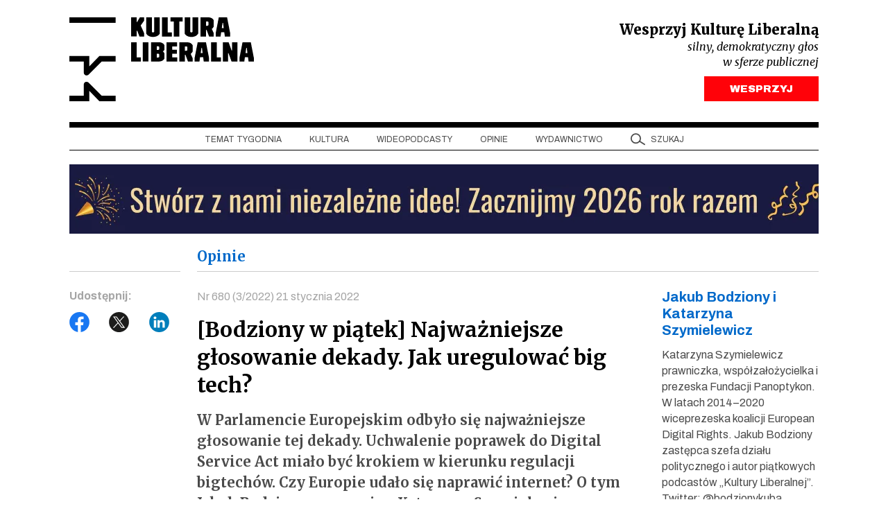

--- FILE ---
content_type: text/html; charset=UTF-8
request_url: https://kulturaliberalna.pl/2021/01/19/cyfrowi-giganci-musza-sie-ugiac-katarzyna-szymielewicz/embed/
body_size: 5455
content:
<!DOCTYPE html>
<html lang="pl-PL" class="no-js">
<head>
<title>SZYMIELEWICZ: Cyfrowi giganci muszą się ugiąć</title>
<meta http-equiv="X-UA-Compatible" content="IE=edge">
<meta name='robots' content='noindex, follow' />
<link rel="canonical" href="https://kulturaliberalna.pl/2021/01/19/cyfrowi-giganci-musza-sie-ugiac-katarzyna-szymielewicz/" />
<style id='wp-embed-template-inline-css' type='text/css'>
/*! This file is auto-generated */
body,html{padding:0;margin:0}body{font-family:sans-serif}.screen-reader-text{border:0;clip-path:inset(50%);height:1px;margin:-1px;overflow:hidden;padding:0;position:absolute;width:1px;word-wrap:normal!important}.dashicons{display:inline-block;width:20px;height:20px;background-color:transparent;background-repeat:no-repeat;background-size:20px;background-position:center;transition:background .1s ease-in;position:relative;top:5px}.dashicons-no{background-image:url("data:image/svg+xml;charset=utf8,%3Csvg%20xmlns%3D%27http%3A%2F%2Fwww.w3.org%2F2000%2Fsvg%27%20viewBox%3D%270%200%2020%2020%27%3E%3Cpath%20d%3D%27M15.55%2013.7l-2.19%202.06-3.42-3.65-3.64%203.43-2.06-2.18%203.64-3.43-3.42-3.64%202.18-2.06%203.43%203.64%203.64-3.42%202.05%202.18-3.64%203.43z%27%20fill%3D%27%23fff%27%2F%3E%3C%2Fsvg%3E")}.dashicons-admin-comments{background-image:url("data:image/svg+xml;charset=utf8,%3Csvg%20xmlns%3D%27http%3A%2F%2Fwww.w3.org%2F2000%2Fsvg%27%20viewBox%3D%270%200%2020%2020%27%3E%3Cpath%20d%3D%27M5%202h9q.82%200%201.41.59T16%204v7q0%20.82-.59%201.41T14%2013h-2l-5%205v-5H5q-.82%200-1.41-.59T3%2011V4q0-.82.59-1.41T5%202z%27%20fill%3D%27%23646970%27%2F%3E%3C%2Fsvg%3E")}.wp-embed-comments a:hover .dashicons-admin-comments{background-image:url("data:image/svg+xml;charset=utf8,%3Csvg%20xmlns%3D%27http%3A%2F%2Fwww.w3.org%2F2000%2Fsvg%27%20viewBox%3D%270%200%2020%2020%27%3E%3Cpath%20d%3D%27M5%202h9q.82%200%201.41.59T16%204v7q0%20.82-.59%201.41T14%2013h-2l-5%205v-5H5q-.82%200-1.41-.59T3%2011V4q0-.82.59-1.41T5%202z%27%20fill%3D%27%23135e96%27%2F%3E%3C%2Fsvg%3E")}.dashicons-share{background-image:url("data:image/svg+xml;charset=utf8,%3Csvg%20xmlns%3D%27http%3A%2F%2Fwww.w3.org%2F2000%2Fsvg%27%20viewBox%3D%270%200%2020%2020%27%3E%3Cpath%20d%3D%27M14.5%2012q1.24%200%202.12.88T17.5%2015t-.88%202.12-2.12.88-2.12-.88T11.5%2015q0-.34.09-.69l-4.38-2.3Q6.32%2013%205%2013q-1.24%200-2.12-.88T2%2010t.88-2.12T5%207q1.3%200%202.21.99l4.38-2.3q-.09-.35-.09-.69%200-1.24.88-2.12T14.5%202t2.12.88T17.5%205t-.88%202.12T14.5%208q-1.3%200-2.21-.99l-4.38%202.3Q8%209.66%208%2010t-.09.69l4.38%202.3q.89-.99%202.21-.99z%27%20fill%3D%27%23646970%27%2F%3E%3C%2Fsvg%3E");display:none}.js .dashicons-share{display:inline-block}.wp-embed-share-dialog-open:hover .dashicons-share{background-image:url("data:image/svg+xml;charset=utf8,%3Csvg%20xmlns%3D%27http%3A%2F%2Fwww.w3.org%2F2000%2Fsvg%27%20viewBox%3D%270%200%2020%2020%27%3E%3Cpath%20d%3D%27M14.5%2012q1.24%200%202.12.88T17.5%2015t-.88%202.12-2.12.88-2.12-.88T11.5%2015q0-.34.09-.69l-4.38-2.3Q6.32%2013%205%2013q-1.24%200-2.12-.88T2%2010t.88-2.12T5%207q1.3%200%202.21.99l4.38-2.3q-.09-.35-.09-.69%200-1.24.88-2.12T14.5%202t2.12.88T17.5%205t-.88%202.12T14.5%208q-1.3%200-2.21-.99l-4.38%202.3Q8%209.66%208%2010t-.09.69l4.38%202.3q.89-.99%202.21-.99z%27%20fill%3D%27%23135e96%27%2F%3E%3C%2Fsvg%3E")}.wp-embed{padding:25px;font-size:14px;font-weight:400;font-family:-apple-system,BlinkMacSystemFont,"Segoe UI",Roboto,Oxygen-Sans,Ubuntu,Cantarell,"Helvetica Neue",sans-serif;line-height:1.5;color:#646970;background:#fff;border:1px solid #dcdcde;box-shadow:0 1px 1px rgba(0,0,0,.05);overflow:auto;zoom:1}.wp-embed a{color:#646970;text-decoration:none}.wp-embed a:hover{text-decoration:underline}.wp-embed-featured-image{margin-bottom:20px}.wp-embed-featured-image img{width:100%;height:auto;border:none}.wp-embed-featured-image.square{float:left;max-width:160px;margin-right:20px}.wp-embed p{margin:0}p.wp-embed-heading{margin:0 0 15px;font-weight:600;font-size:22px;line-height:1.3}.wp-embed-heading a{color:#2c3338}.wp-embed .wp-embed-more{color:#2271b1;text-decoration:underline}.wp-embed-footer{display:table;width:100%;margin-top:30px}.wp-embed-site-icon{position:absolute;top:50%;left:0;transform:translateY(-50%);height:25px;width:25px;border:0}.wp-embed-site-title{font-weight:600;line-height:1.78571428}.wp-embed-site-title a{position:relative;display:inline-block;padding-left:35px}.wp-embed-meta,.wp-embed-site-title{display:table-cell}.wp-embed-meta{text-align:right;white-space:nowrap;vertical-align:middle}.wp-embed-comments,.wp-embed-share{display:inline}.wp-embed-meta a:hover{text-decoration:none;color:#135e96}.wp-embed-comments a{line-height:1.78571428;display:inline-block}.wp-embed-comments+.wp-embed-share{margin-left:10px}.wp-embed-share-dialog{position:absolute;top:0;left:0;right:0;bottom:0;background-color:#1d2327;background-color:rgba(0,0,0,.9);color:#fff;opacity:1;transition:opacity .25s ease-in-out}.wp-embed-share-dialog.hidden{opacity:0;visibility:hidden}.wp-embed-share-dialog-close,.wp-embed-share-dialog-open{margin:-8px 0 0;padding:0;background:0 0;border:none;cursor:pointer;outline:0}.wp-embed-share-dialog-close .dashicons,.wp-embed-share-dialog-open .dashicons{padding:4px}.wp-embed-share-dialog-open .dashicons{top:8px}.wp-embed-share-dialog-close:focus .dashicons,.wp-embed-share-dialog-open:focus .dashicons{box-shadow:0 0 0 2px #2271b1;outline:2px solid transparent;border-radius:100%}.wp-embed-share-dialog-close{position:absolute;top:20px;right:20px;font-size:22px}.wp-embed-share-dialog-close:hover{text-decoration:none}.wp-embed-share-dialog-close .dashicons{height:24px;width:24px;background-size:24px}.wp-embed-share-dialog-content{height:100%;transform-style:preserve-3d;overflow:hidden}.wp-embed-share-dialog-text{margin-top:25px;padding:20px}.wp-embed-share-tabs{margin:0 0 20px;padding:0;list-style:none}.wp-embed-share-tab-button{display:inline-block}.wp-embed-share-tab-button button{margin:0;padding:0;border:none;background:0 0;font-size:16px;line-height:1.3;color:#a7aaad;cursor:pointer;transition:color .1s ease-in}.wp-embed-share-tab-button [aria-selected=true]{color:#fff}.wp-embed-share-tab-button button:hover{color:#fff}.wp-embed-share-tab-button+.wp-embed-share-tab-button{margin:0 0 0 10px;padding:0 0 0 11px;border-left:1px solid #a7aaad}.wp-embed-share-tab[aria-hidden=true]{display:none}p.wp-embed-share-description{margin:0;font-size:14px;line-height:1;font-style:italic;color:#a7aaad}.wp-embed-share-input{box-sizing:border-box;width:100%;border:none;height:28px;margin:0 0 10px;padding:0 5px;font-size:14px;font-weight:400;font-family:-apple-system,BlinkMacSystemFont,"Segoe UI",Roboto,Oxygen-Sans,Ubuntu,Cantarell,"Helvetica Neue",sans-serif;line-height:1.5;resize:none;cursor:text}textarea.wp-embed-share-input{height:72px}html[dir=rtl] .wp-embed-featured-image.square{float:right;margin-right:0;margin-left:20px}html[dir=rtl] .wp-embed-site-title a{padding-left:0;padding-right:35px}html[dir=rtl] .wp-embed-site-icon{margin-right:0;margin-left:10px;left:auto;right:0}html[dir=rtl] .wp-embed-meta{text-align:left}html[dir=rtl] .wp-embed-share{margin-left:0;margin-right:10px}html[dir=rtl] .wp-embed-share-dialog-close{right:auto;left:20px}html[dir=rtl] .wp-embed-share-tab-button+.wp-embed-share-tab-button{margin:0 10px 0 0;padding:0 11px 0 0;border-left:none;border-right:1px solid #a7aaad}
/*# sourceURL=wp-embed-template-inline-css */
</style>
</head>
<body class="wp-singular post-template-default single single-post postid-84666 single-format-standard wp-theme-kultura-new">
<div class="wp-embed post-84666 post type-post status-publish format-standard has-post-thumbnail hentry category-temat-tygodnia tag-37260 tag-aleksandra-sawa tag-big-tech tag-cenzura tag-digital-markets-act tag-donald-trump tag-facebook tag-fake-news tag-gafa tag-gafam tag-internet tag-katarzyna-szymielewicz tag-media-spolecznosciowe tag-nr-628 tag-panoptykon tag-polaryzacja tag-sawa tag-social-media tag-szymielewicz tag-twitter tag-wolnosc-slowa">
<p class="wp-embed-heading">
<a href="https://kulturaliberalna.pl/2021/01/19/cyfrowi-giganci-musza-sie-ugiac-katarzyna-szymielewicz/" target="_top">
Cyfrowi giganci muszą się ugiąć			</a>
</p>
<div class="wp-embed-featured-image square">
<a href="https://kulturaliberalna.pl/2021/01/19/cyfrowi-giganci-musza-sie-ugiac-katarzyna-szymielewicz/" target="_top">
<picture><source srcset="https://kulturaliberalna.pl/wp-content/uploads/2021/01/Photo-by-cottonbro-from-Pexels-80x53.jpg.webp 80w, https://kulturaliberalna.pl/wp-content/uploads/2021/01/Photo-by-cottonbro-from-Pexels-550x366.jpg.webp 550w, https://kulturaliberalna.pl/wp-content/uploads/2021/01/Photo-by-cottonbro-from-Pexels-200x133.jpg.webp 200w, https://kulturaliberalna.pl/wp-content/uploads/2021/01/Photo-by-cottonbro-from-Pexels-768x512.jpg.webp 768w, https://kulturaliberalna.pl/wp-content/uploads/2021/01/Photo-by-cottonbro-from-Pexels-1536x1025.jpg.webp 1536w, https://kulturaliberalna.pl/wp-content/uploads/2021/01/Photo-by-cottonbro-from-Pexels-750x500.jpg.webp 750w, https://kulturaliberalna.pl/wp-content/uploads/2021/01/Photo-by-cottonbro-from-Pexels-216x144.jpg.webp 216w, https://kulturaliberalna.pl/wp-content/uploads/2021/01/Photo-by-cottonbro-from-Pexels-155x103.jpg.webp 155w, https://kulturaliberalna.pl/wp-content/uploads/2021/01/Photo-by-cottonbro-from-Pexels-135x90.jpg.webp 135w, https://kulturaliberalna.pl/wp-content/uploads/2021/01/Photo-by-cottonbro-from-Pexels-328x219.jpg.webp 328w, https://kulturaliberalna.pl/wp-content/uploads/2021/01/Photo-by-cottonbro-from-Pexels-441x294.jpg.webp 441w, https://kulturaliberalna.pl/wp-content/uploads/2021/01/Photo-by-cottonbro-from-Pexels-450x300.jpg.webp 450w, https://kulturaliberalna.pl/wp-content/uploads/2021/01/Photo-by-cottonbro-from-Pexels-735x490.jpg.webp 735w, https://kulturaliberalna.pl/wp-content/uploads/2021/01/Photo-by-cottonbro-from-Pexels-1080x720.jpg.webp 1080w, https://kulturaliberalna.pl/wp-content/uploads/2021/01/Photo-by-cottonbro-from-Pexels-704x470.jpg.webp 704w, https://kulturaliberalna.pl/wp-content/uploads/2021/01/Photo-by-cottonbro-from-Pexels-700x467.jpg.webp 700w, https://kulturaliberalna.pl/wp-content/uploads/2021/01/Photo-by-cottonbro-from-Pexels-637x425.jpg.webp 637w, https://kulturaliberalna.pl/wp-content/uploads/2021/01/Photo-by-cottonbro-from-Pexels.jpg.webp 1920w" sizes='(max-width: 80px) 100vw, 80px' type="image/webp"><img width="80" height="53" src="https://kulturaliberalna.pl/wp-content/uploads/2021/01/Photo-by-cottonbro-from-Pexels-80x53.jpg" class="attachment-author-avatar-crop size-author-avatar-crop" alt="" decoding="async" srcset="https://kulturaliberalna.pl/wp-content/uploads/2021/01/Photo-by-cottonbro-from-Pexels-80x53.jpg 80w, https://kulturaliberalna.pl/wp-content/uploads/2021/01/Photo-by-cottonbro-from-Pexels-550x366.jpg 550w, https://kulturaliberalna.pl/wp-content/uploads/2021/01/Photo-by-cottonbro-from-Pexels-200x133.jpg 200w, https://kulturaliberalna.pl/wp-content/uploads/2021/01/Photo-by-cottonbro-from-Pexels-768x512.jpg 768w, https://kulturaliberalna.pl/wp-content/uploads/2021/01/Photo-by-cottonbro-from-Pexels-1536x1025.jpg 1536w, https://kulturaliberalna.pl/wp-content/uploads/2021/01/Photo-by-cottonbro-from-Pexels-750x500.jpg 750w, https://kulturaliberalna.pl/wp-content/uploads/2021/01/Photo-by-cottonbro-from-Pexels-216x144.jpg 216w, https://kulturaliberalna.pl/wp-content/uploads/2021/01/Photo-by-cottonbro-from-Pexels-155x103.jpg 155w, https://kulturaliberalna.pl/wp-content/uploads/2021/01/Photo-by-cottonbro-from-Pexels-135x90.jpg 135w, https://kulturaliberalna.pl/wp-content/uploads/2021/01/Photo-by-cottonbro-from-Pexels-328x219.jpg 328w, https://kulturaliberalna.pl/wp-content/uploads/2021/01/Photo-by-cottonbro-from-Pexels-441x294.jpg 441w, https://kulturaliberalna.pl/wp-content/uploads/2021/01/Photo-by-cottonbro-from-Pexels-450x300.jpg 450w, https://kulturaliberalna.pl/wp-content/uploads/2021/01/Photo-by-cottonbro-from-Pexels-735x490.jpg 735w, https://kulturaliberalna.pl/wp-content/uploads/2021/01/Photo-by-cottonbro-from-Pexels-1080x720.jpg 1080w, https://kulturaliberalna.pl/wp-content/uploads/2021/01/Photo-by-cottonbro-from-Pexels-704x470.jpg 704w, https://kulturaliberalna.pl/wp-content/uploads/2021/01/Photo-by-cottonbro-from-Pexels-700x467.jpg 700w, https://kulturaliberalna.pl/wp-content/uploads/2021/01/Photo-by-cottonbro-from-Pexels-637x425.jpg 637w, https://kulturaliberalna.pl/wp-content/uploads/2021/01/Photo-by-cottonbro-from-Pexels.jpg 1920w" sizes="(max-width: 80px) 100vw, 80px" data-eio="p" /></picture>				</a>
</div>
<div class="wp-embed-excerpt"><p>Gdyby mechanizmy rynkowe mogły zadziałać, już by się to wydarzyło. A więc mechanizmy rynkowe nie są właściwą drogą. Drogą jest regulacja. Ostra regulacja. Platformy będą musiały się nagiąć do zasad, które im narzucimy. </p>
</div>
<div class="wp-embed-footer">
<div class="wp-embed-site-title"><a href="https://kulturaliberalna.pl" target="_top"><img src="https://kulturaliberalna.pl/wp-includes/images/w-logo-blue.png" srcset="https://kulturaliberalna.pl/wp-includes/images/w-logo-blue.png 2x" width="32" height="32" alt="" class="wp-embed-site-icon" /><span>Kultura Liberalna</span></a></div>
<div class="wp-embed-meta">
<div class="wp-embed-share">
<button type="button" class="wp-embed-share-dialog-open" aria-label="Otwórz okienko udostępniania">
<span class="dashicons dashicons-share"></span>
</button>
</div>
</div>
</div>
</div>
	<div class="wp-embed-share-dialog hidden" role="dialog" aria-label="Opcje udostępniania">
<div class="wp-embed-share-dialog-content">
<div class="wp-embed-share-dialog-text">
<ul class="wp-embed-share-tabs" role="tablist">
<li class="wp-embed-share-tab-button wp-embed-share-tab-button-wordpress" role="presentation">
<button type="button" role="tab" aria-controls="wp-embed-share-tab-wordpress-84666-559709332" aria-selected="true" tabindex="0">Osadzanie elementów WordPressa</button>
</li>
<li class="wp-embed-share-tab-button wp-embed-share-tab-button-html" role="presentation">
<button type="button" role="tab" aria-controls="wp-embed-share-tab-html-84666-559709332" aria-selected="false" tabindex="-1">Osadzanie HTML</button>
</li>
</ul>
<div id="wp-embed-share-tab-wordpress-84666-559709332" class="wp-embed-share-tab" role="tabpanel" aria-hidden="false">
<input type="text" value="https://kulturaliberalna.pl/2021/01/19/cyfrowi-giganci-musza-sie-ugiac-katarzyna-szymielewicz/" class="wp-embed-share-input" aria-label="Adres URL" aria-describedby="wp-embed-share-description-wordpress-84666-559709332" tabindex="0" readonly/>
<p class="wp-embed-share-description" id="wp-embed-share-description-wordpress-84666-559709332">
Skopiuj adres i wklej  go w swoim WordPressie, aby osadzić					</p>
</div>
<div id="wp-embed-share-tab-html-84666-559709332" class="wp-embed-share-tab" role="tabpanel" aria-hidden="true">
<textarea class="wp-embed-share-input" aria-label="HTML" aria-describedby="wp-embed-share-description-html-84666-559709332" tabindex="0" readonly>&lt;blockquote class=&quot;wp-embedded-content&quot; data-secret=&quot;lL3ai8sHP2&quot;&gt;&lt;a href=&quot;https://kulturaliberalna.pl/2021/01/19/cyfrowi-giganci-musza-sie-ugiac-katarzyna-szymielewicz/&quot;&gt;Cyfrowi giganci muszą się ugiąć&lt;/a&gt;&lt;/blockquote&gt;&lt;iframe sandbox=&quot;allow-scripts&quot; security=&quot;restricted&quot; src=&quot;https://kulturaliberalna.pl/2021/01/19/cyfrowi-giganci-musza-sie-ugiac-katarzyna-szymielewicz/embed/#?secret=lL3ai8sHP2&quot; width=&quot;600&quot; height=&quot;400&quot; title=&quot;&amp;#8222;Cyfrowi giganci muszą się ugiąć&amp;#8221; &amp;#8212; Kultura Liberalna&quot; data-secret=&quot;lL3ai8sHP2&quot; frameborder=&quot;0&quot; marginwidth=&quot;0&quot; marginheight=&quot;0&quot; scrolling=&quot;no&quot; class=&quot;wp-embedded-content&quot;&gt;&lt;/iframe&gt;&lt;script type=&quot;text/javascript&quot;&gt;
/* &lt;![CDATA[ */
/*! This file is auto-generated */
!function(d,l){&quot;use strict&quot;;l.querySelector&amp;&amp;d.addEventListener&amp;&amp;&quot;undefined&quot;!=typeof URL&amp;&amp;(d.wp=d.wp||{},d.wp.receiveEmbedMessage||(d.wp.receiveEmbedMessage=function(e){var t=e.data;if((t||t.secret||t.message||t.value)&amp;&amp;!/[^a-zA-Z0-9]/.test(t.secret)){for(var s,r,n,a=l.querySelectorAll(&#039;iframe[data-secret=&quot;&#039;+t.secret+&#039;&quot;]&#039;),o=l.querySelectorAll(&#039;blockquote[data-secret=&quot;&#039;+t.secret+&#039;&quot;]&#039;),c=new RegExp(&quot;^https?:$&quot;,&quot;i&quot;),i=0;i&lt;o.length;i++)o[i].style.display=&quot;none&quot;;for(i=0;i&lt;a.length;i++)s=a[i],e.source===s.contentWindow&amp;&amp;(s.removeAttribute(&quot;style&quot;),&quot;height&quot;===t.message?(1e3&lt;(r=parseInt(t.value,10))?r=1e3:~~r&lt;200&amp;&amp;(r=200),s.height=r):&quot;link&quot;===t.message&amp;&amp;(r=new URL(s.getAttribute(&quot;src&quot;)),n=new URL(t.value),c.test(n.protocol))&amp;&amp;n.host===r.host&amp;&amp;l.activeElement===s&amp;&amp;(d.top.location.href=t.value))}},d.addEventListener(&quot;message&quot;,d.wp.receiveEmbedMessage,!1),l.addEventListener(&quot;DOMContentLoaded&quot;,function(){for(var e,t,s=l.querySelectorAll(&quot;iframe.wp-embedded-content&quot;),r=0;r&lt;s.length;r++)(t=(e=s[r]).getAttribute(&quot;data-secret&quot;))||(t=Math.random().toString(36).substring(2,12),e.src+=&quot;#?secret=&quot;+t,e.setAttribute(&quot;data-secret&quot;,t)),e.contentWindow.postMessage({message:&quot;ready&quot;,secret:t},&quot;*&quot;)},!1)))}(window,document);
//# sourceURL=https://kulturaliberalna.pl/wp-includes/js/wp-embed.min.js
/* ]]&gt; */
&lt;/script&gt;
</textarea>
<p class="wp-embed-share-description" id="wp-embed-share-description-html-84666-559709332">
Skopiuj i wklej kod na swoją witrynę, aby osadzić element					</p>
</div>
</div>
<button type="button" class="wp-embed-share-dialog-close" aria-label="Zamknij okienko udostępniania">
<span class="dashicons dashicons-no"></span>
</button>
</div>
</div>
<script type="text/javascript">
/* <![CDATA[ */
/*! This file is auto-generated */
!function(c,u){"use strict";var r,t,e,a=u.querySelector&&c.addEventListener,f=!1;function b(e,t){c.parent.postMessage({message:e,value:t,secret:r},"*")}function m(){b("height",Math.ceil(u.body.getBoundingClientRect().height))}function n(){if(!f){f=!0;var e,r=u.querySelector(".wp-embed-share-dialog"),t=u.querySelector(".wp-embed-share-dialog-open"),a=u.querySelector(".wp-embed-share-dialog-close"),n=u.querySelectorAll(".wp-embed-share-input"),i=u.querySelectorAll(".wp-embed-share-tab-button button"),s=u.querySelector(".wp-embed-featured-image img");if(n)for(e=0;e<n.length;e++)n[e].addEventListener("click",function(e){e.target.select()});if(t&&t.addEventListener("click",function(){r.className=r.className.replace("hidden",""),u.querySelector('.wp-embed-share-tab-button [aria-selected="true"]').focus()}),a&&a.addEventListener("click",function(){o()}),i)for(e=0;e<i.length;e++)i[e].addEventListener("click",d),i[e].addEventListener("keydown",l);u.addEventListener("keydown",function(e){var t;27===e.keyCode&&-1===r.className.indexOf("hidden")?o():9===e.keyCode&&(e=e,t=u.querySelector('.wp-embed-share-tab-button [aria-selected="true"]'),a!==e.target||e.shiftKey?t===e.target&&e.shiftKey&&(a.focus(),e.preventDefault()):(t.focus(),e.preventDefault()))},!1),c.self!==c.top&&(m(),s&&s.addEventListener("load",m),u.addEventListener("click",function(e){var t=((t=e.target).hasAttribute("href")?t:t.parentElement).getAttribute("href");event.altKey||event.ctrlKey||event.metaKey||event.shiftKey||t&&(b("link",t),e.preventDefault())}))}function o(){r.className+=" hidden",u.querySelector(".wp-embed-share-dialog-open").focus()}function d(e){var t=u.querySelector('.wp-embed-share-tab-button [aria-selected="true"]');t.setAttribute("aria-selected","false"),u.querySelector("#"+t.getAttribute("aria-controls")).setAttribute("aria-hidden","true"),e.target.setAttribute("aria-selected","true"),u.querySelector("#"+e.target.getAttribute("aria-controls")).setAttribute("aria-hidden","false")}function l(e){var t,r=e.target,a=r.parentElement.previousElementSibling,n=r.parentElement.nextElementSibling;if(37===e.keyCode)t=a;else{if(39!==e.keyCode)return!1;t=n}(t="rtl"===u.documentElement.getAttribute("dir")?t===a?n:a:t)&&(e=t.firstElementChild,r.setAttribute("tabindex","-1"),r.setAttribute("aria-selected",!1),u.querySelector("#"+r.getAttribute("aria-controls")).setAttribute("aria-hidden","true"),e.setAttribute("tabindex","0"),e.setAttribute("aria-selected","true"),e.focus(),u.querySelector("#"+e.getAttribute("aria-controls")).setAttribute("aria-hidden","false"))}}a&&(!function e(){c.self===c.top||r||(r=c.location.hash.replace(/.*secret=([\d\w]{10}).*/,"$1"),clearTimeout(t),t=setTimeout(function(){e()},100))}(),u.documentElement.className=u.documentElement.className.replace(/\bno-js\b/,"")+" js",u.addEventListener("DOMContentLoaded",n,!1),c.addEventListener("load",n,!1),c.addEventListener("resize",function(){c.self!==c.top&&(clearTimeout(e),e=setTimeout(m,100))},!1),c.addEventListener("message",function(e){var t=e.data;t&&e.source===c.parent&&(t.secret||t.message)&&t.secret===r&&"ready"===t.message&&m()},!1))}(window,document);
//# sourceURL=https://kulturaliberalna.pl/wp-includes/js/wp-embed-template.min.js
/* ]]> */
</script>
</body>
</html><!-- WP Fastest Cache file was created in 0.068 seconds, on 26.01.2026 @ 05:01 --><!-- need to refresh to see cached version -->

--- FILE ---
content_type: image/svg+xml
request_url: https://kulturaliberalna.pl/wp-content/themes/kultura-new/assets/build/images/close.da235a44.svg
body_size: 82
content:
<svg width="19" height="19" viewBox="0 0 19 19" fill="none" xmlns="http://www.w3.org/2000/svg">
    <g clip-path="url(#clip0_1082_509)">
        <path d="M18.3299 0.650002L0.659912 18.33" stroke="black" stroke-width="1.85" stroke-miterlimit="10"/>
        <path d="M18.3299 18.33L0.649902 0.66" stroke="black" stroke-width="1.85" stroke-miterlimit="10"/>
    </g>
    <defs>
        <clipPath id="clip0_1082_509">
            <rect width="18.99" height="18.99" fill="white"/>
        </clipPath>
    </defs>
</svg>
